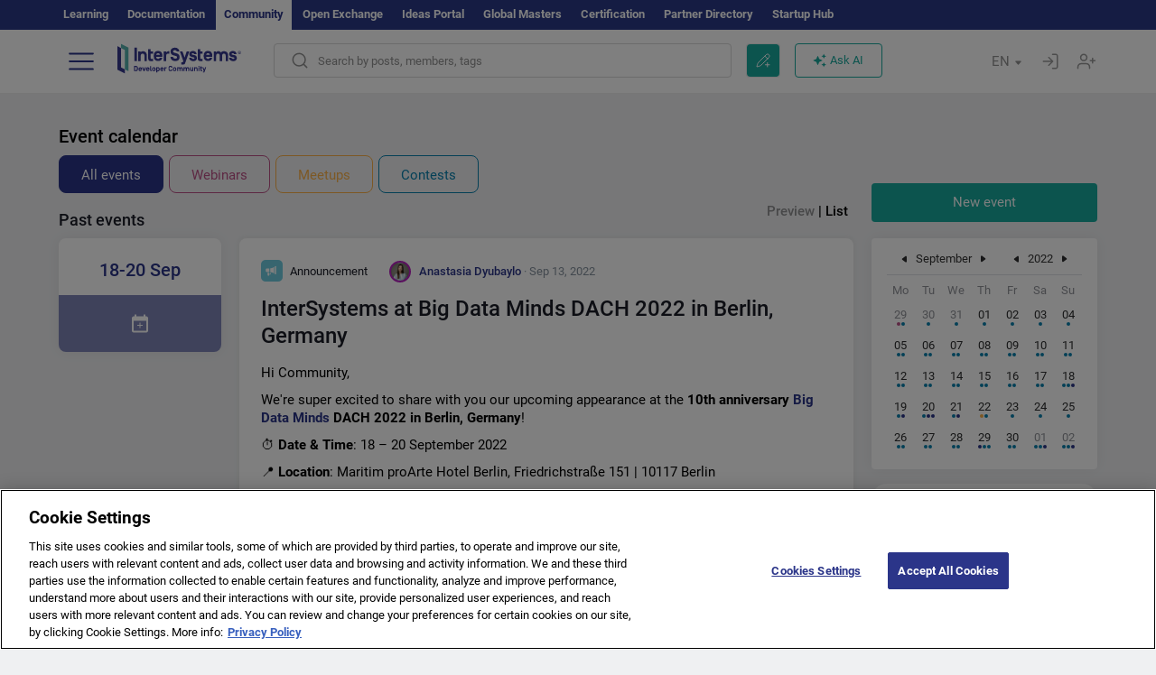

--- FILE ---
content_type: text/html; charset=utf-8
request_url: https://community.intersystems.com/events?date=2022-09-18&filter=&page=0&month=09-2022&list=list
body_size: 12073
content:
<!DOCTYPE html>
<html lang="en" dir="ltr" prefix="content: http://purl.org/rss/1.0/modules/content/ dc: http://purl.org/dc/terms/ foaf: http://xmlns.com/foaf/0.1/ og: http://ogp.me/ns# rdfs: http://www.w3.org/2000/01/rdf-schema# sioc: http://rdfs.org/sioc/ns# sioct: http://rdfs.org/sioc/types# skos: http://www.w3.org/2004/02/skos/core# xsd: http://www.w3.org/2001/XMLSchema#">
<head>
  <link rel="profile" href="http://www.w3.org/1999/xhtml/vocab"/>
  <meta name="viewport" content="width=device-width, initial-scale=1.0">
  <!--[if IE]><![endif]-->
<meta http-equiv="Content-Type" content="text/html; charset=utf-8" />
<script charset="UTF-8" src="//cdn.cookielaw.org/consent/a2fffda9-5a56-4639-9e87-c4936c8fc11e/OtAutoBlock.js" async="async" data-cfasync="false"></script>
<script charset="UTF-8" src="//cdn.cookielaw.org/consent/a2fffda9-5a56-4639-9e87-c4936c8fc11e/otSDKStub.js" async="async" data-cfasync="false" data-language="en" data-domain-script="a2fffda9-5a56-4639-9e87-c4936c8fc11e"></script>
<link rel="icon" href="/favicon/android-chrome-192x192.png" type="image/png" sizes="192x192" />
<link rel="icon" href="/favicon/favicon-16x16.png" type="image/png" sizes="16x16" />
<link rel="mask-icon" href="/favicon/safari-pinned-tab.svg" type="image/png" />
<link rel="manifest" href="/favicon/manifest.json" />
<meta name="msapplication-TileColor" content="#ffffff" />
<meta name="msvalidate.01" content="4E0775EB9197D0609B483E81EEE44D3E" />
<meta name="msapplication-TileImage" content="/favicon/mstile-150x150.png" />
<meta name="theme-color" content="#ffffff" />
<meta name="generator" content="Drupal 7 (http://drupal.org)" />
<link rel="canonical" href="https://community.intersystems.com/events" />
<link rel="shortlink" href="https://community.intersystems.com/events" />
      <title>Events for Developers | InterSystems Developer Community</title>
  <link type="text/css" rel="stylesheet" href="/sites/default/files/advagg_css/css__9cWqptSUNYq5YedfIwh33VxtugFVWjDdEsblT8GhLKI__quUjyhSfbEukHj8a0hYvzm9VTmPALmSZvA0xfM_Oxzo__1motoMhogn4-LmFTOSQe52-ueFiJ-892YwZHVY35O4I.css" media="all" />
<link type="text/css" rel="stylesheet" href="/sites/default/files/advagg_css/css__LzcsEKcWdIvxJSZLOhmhz9opbdG4k63s6K3gTtDTkzg__IcmWHJxoSuZ6JARsj6qYoUrs7wfqASQoMZKI0_lqnJo__1motoMhogn4-LmFTOSQe52-ueFiJ-892YwZHVY35O4I.css" media="all" />
<link type="text/css" rel="stylesheet" href="/sites/default/files/advagg_css/css__MRgHwIW31RZOLKE55SBpt0eoWED02wq2IXA5fbDWn20___EFRur0IfJ8Xbqu1YooK8afK5HjRuAUUpUqyZ5_0v84__1motoMhogn4-LmFTOSQe52-ueFiJ-892YwZHVY35O4I.css" media="all" />
<link type="text/css" rel="stylesheet" href="/sites/default/files/advagg_css/css__pOlrqlDHQFbGxJgP-6pzECaVZAchQklYZvjhFmmv_nk__6jcRUtp8_EsY-OPLTFmjp5k_bpzmdTbmZ5X20Tf7GtE__1motoMhogn4-LmFTOSQe52-ueFiJ-892YwZHVY35O4I.css" media="all" />
<style>
/* <![CDATA[ */
sites/all/themes/intersys/js/highlight/styles/default.css

/* ]]> */
</style>
<link type="text/css" rel="stylesheet" href="/sites/default/files/advagg_css/css__AZoZWg6sF18wRWsuMxYTDyx7IZFaDbmfm8uJh6Oa7V4__oHHlZsFQfhClKhjnxz-u6ZAIKyN8lCnmRjDUORqC8SU__1motoMhogn4-LmFTOSQe52-ueFiJ-892YwZHVY35O4I.css" media="all" />
<link type="text/css" rel="stylesheet" href="/sites/default/files/advagg_css/css__1exPct3QAvO_isQr_6mFp1rnHtSBE4nG8RVarNIjRB8__XFEXAV_pHU-HNyhFAPZ0o6ykeNhu5xgUKxIn45XuM6E__1motoMhogn4-LmFTOSQe52-ueFiJ-892YwZHVY35O4I.css" media="all" />
</head>
<body class="navbar-is-fixed-top html not-front not-logged-in no-sidebars page-events i18n-en">
<script>
function StyleZoom() {
  const baseWidth = 2000;
  const maxZoom = 1.5;
  let zoom = 1 + Math.log(window.innerWidth / baseWidth) / 2; 
  if (zoom > maxZoom) {
    zoom = maxZoom;
  }
  if (zoom < 1) {
    zoom = 1;
  }
  document.body.style.zoom = zoom;
}

StyleZoom();

window.addEventListener("resize", StyleZoom);
</script>
  <div class="region region-page-top">
    <noscript><iframe src="https://www.googletagmanager.com/ns.html?id=GTM-5MKGKHZ" height="0" width="0" style="display:none;visibility:hidden"></iframe></noscript>  </div>
<div class="page-row page-row-expanded">
        <header id="navbar" role="banner" class="navbar navbar-fixed-top navbar-default">
       <div class="header-exterlan-link"><div class="container-fluid" class="header-exterlan-link-height">
<a href="http://learning.intersystems.com/"  rel="nofollow">Learning</a> <a href="http://docs.intersystems.com/" rel="nofollow">Documentation</a> <span style="">Community</span> <a href="https://openexchange.intersystems.com/" rel="nofollow">Open Exchange</a> <a href="https://ideas.intersystems.com/" rel="nofollow">Ideas Portal</a> <a href="https://globalmasters.intersystems.com/" rel="nofollow">Global Masters</a> <a href="https://www.intersystems.com/support-learning/learning-services/certification-program/" rel="nofollow">Certification</a> <a href="https://partner.intersystems.com" rel="nofollow">Partner Directory</a>  <a href="https://startup.intersystems.com/" rel="nofollow">Startup Hub</a> 
</div></div>
       

        <div class="container-fluid intsys_menu">

          

            <div class="navbar-header">
               <section id="block-intsys-search-intsys-search" class="block block-intsys-search clearfix">

      
  <form class="intsys_search_form_auto" action="https://community.intersystems.com/smartsearch" method="get" id="intsys-search-base-form" accept-charset="UTF-8"><div><div class="container-fluid"><div class="row">
<div class="col-grid-15 col-sm-3"> </div>

<div class="col-grid-15 col-sm-6">
<div class="input-group intsys-search-group">
<div class="form-item form-item-search form-type-textfield form-group"><input class="typehead form-control form-text" type="text" id="edit-search" name="search" value="" size="60" maxlength="128" /></div><div class="input-group-btn">
<button type="button" class="block-intsys-search-close-button"></button>
<button type="submit" class="ico-fastsearch"></button>
</div>
</div>
</div>



<div class="col-grid-15 col-sm-3"> </div>

</div></div></div></form>
</section>
<div class="block-intsys-search-button-mobile mobile-block nologin"></div>
<a href="/node/add/post" id="add-posttop-btn" class="btn-newtop-post-mobile mobile-block" title="New Post"></a>
				
<button type="button" class="navbar-toggle" data-toggle="collapse" data-target=".navbar-collapse"></button>

<div id="navmenuclose"></div><div id="navmenubutton"></div>

<a class="logo navbar-brand pull-left" href="https://community.intersystems.com/">
<img src="/sites/all/themes/intersys/images/intersystems-logo.svg"/>
</a>

            </div>



             
          <div class="navbar-collapse collapse">
<div class="menutitlemob"><span>Developer Community</span><button type="button"  class="navbar-toggle-close" data-toggle="collapse" data-target=".navbar-collapse"></button>
<button data-toggle="modal" data-target="#login-chatgpt-modal" class="ask-dc-ai-btn-menu">Ask DC AI</button>	
</div>

	
<nav role="navigation" class="nologin">
  <div class="region region-navigation">
    <section id="block-tb-megamenu-menu-user-menu-english" class="block block-tb-megamenu clearfix">

      
  <div  class="tb-megamenu tb-megamenu-menu-user-menu-english">
  <ul  class="tb-megamenu-nav nav menu navbar-nav level-0 items-8">
  <li  data-id="9996" data-level="1" data-type="menu_item" data-class="" data-xicon="" data-caption="" data-alignsub="" data-group="0" data-hidewcol="0" data-hidesub="0" class="tb-megamenu-item level-1 mega dropdown">
          <a href="#"  class="dropdown-toggle" highlightingmenu=""">
        
    Posts          <span class="caret"></span>
          </a>
  <div  data-class="" data-width="" class="tb-megamenu-submenu dropdown-menu mega-dropdown-menu nav-child">
  <div class="mega-dropdown-inner">
    <div  class="tb-megamenu-row row">
  <div  data-class="" data-width="12" data-hidewcol="0" id="tb-megamenu-column-1" class="tb-megamenu-column col-sm-12  mega-col-nav">
  <div class="tb-megamenu-column-inner mega-inner clearfix">
        <ul  class="tb-megamenu-subnav mega-nav level-1 items-6">
  <li  data-id="10131" data-level="2" data-type="menu_item" data-class="" data-xicon="" data-caption="" data-alignsub="" data-group="0" data-hidewcol="0" data-hidesub="0" class="tb-megamenu-item level-2 mega">
          <a href="https://community.intersystems.com/tags/intersystems-official" >
        
    InterSystems Official          </a>
  </li>

<li  data-id="10011" data-level="2" data-type="menu_item" data-class="" data-xicon="" data-caption="" data-alignsub="" data-group="0" data-hidewcol="0" data-hidesub="0" class="tb-megamenu-item level-2 mega">
          <a href="https://community.intersystems.com/?filter=articles" >
        
    Articles          </a>
  </li>

<li  data-id="10021" data-level="2" data-type="menu_item" data-class="" data-xicon="" data-caption="" data-alignsub="" data-group="0" data-hidewcol="0" data-hidesub="0" class="tb-megamenu-item level-2 mega">
          <a href="https://community.intersystems.com/?filter=questions" >
        
    Questions          </a>
  </li>

<li  data-id="10016" data-level="2" data-type="menu_item" data-class="" data-xicon="" data-caption="" data-alignsub="" data-group="0" data-hidewcol="0" data-hidesub="0" class="tb-megamenu-item level-2 mega">
          <a href="https://community.intersystems.com/?filter=announcements" >
        
    Announcements          </a>
  </li>

<li  data-id="10146" data-level="2" data-type="menu_item" data-class="" data-xicon="" data-caption="" data-alignsub="" data-group="0" data-hidewcol="0" data-hidesub="0" class="tb-megamenu-item level-2 mega">
          <a href="https://community.intersystems.com/?filter=discussion" >
        
    Discussions          </a>
  </li>

<li  data-id="10176" data-level="2" data-type="menu_item" data-class="" data-xicon="" data-caption="" data-alignsub="" data-group="0" data-hidewcol="0" data-hidesub="0" class="tb-megamenu-item level-2 mega">
          <a href="https://community.intersystems.com/tagsclouds" >
        
    Tags          </a>
  </li>
</ul>
  </div>
</div>
</div>
  </div>
</div>
</li>

<li  data-id="12166" data-level="1" data-type="menu_item" data-class="contest_art_menu" data-xicon="" data-caption="" data-alignsub="" data-group="0" data-hidewcol="0" data-hidesub="0" class="tb-megamenu-item level-1 mega contest_art_menu dropdown active active-trail">
          <a href="#"  class="dropdown-toggle" highlightingmenu="highlightingmenu1"">
        
    Events          <span class="caret"></span>
          </a>
  <div  data-class="" data-width="" class="tb-megamenu-submenu dropdown-menu mega-dropdown-menu nav-child">
  <div class="mega-dropdown-inner">
    <div  class="tb-megamenu-row row">
  <div  data-class="" data-width="12" data-hidewcol="0" id="tb-megamenu-column-2" class="tb-megamenu-column col-sm-12  mega-col-nav">
  <div class="tb-megamenu-column-inner mega-inner clearfix">
        <ul  class="tb-megamenu-subnav mega-nav level-1 items-4">
  <li  data-id="14361" data-level="2" data-type="menu_item" data-class="contest_art_submenu" data-xicon="" data-caption="" data-alignsub="" data-group="0" data-hidewcol="0" data-hidesub="0" class="tb-megamenu-item level-2 mega contest_art_submenu">
          <a href="https://community.intersystems.com/contests/current"  class="highlightingmenu1">
        
    Tech Article Contest          </a>
  </li>

<li  data-id="14391" data-level="2" data-type="menu_item" data-class="contest_submenu1" data-xicon="" data-caption="" data-alignsub="" data-group="0" data-hidewcol="0" data-hidesub="0" class="tb-megamenu-item level-2 mega contest_submenu1">
          <a href="https://openexchange.intersystems.com/contest/current"  class="highlightingmenu1">
        
    Programming Contest          </a>
  </li>

<li  data-id="11891" data-level="2" data-type="menu_item" data-class="" data-xicon="" data-caption="" data-alignsub="" data-group="0" data-hidewcol="0" data-hidesub="0" class="tb-megamenu-item level-2 mega">
          <a href="https://community.intersystems.com/post/4th-intersystems-ideas-contest"  class="highlightingmenu1">
        
    InterSystems Ideas Contest          </a>
  </li>

<li  data-id="10161" data-level="2" data-type="menu_item" data-class="" data-xicon="" data-caption="" data-alignsub="" data-group="0" data-hidewcol="0" data-hidesub="0" class="tb-megamenu-item level-2 mega active active-trail">
          <a href="https://community.intersystems.com/events" >
        
    Event Calendar          </a>
  </li>
</ul>
  </div>
</div>
</div>
  </div>
</div>
</li>

<li  data-id="10041" data-level="1" data-type="menu_item" data-class="" data-xicon="" data-caption="" data-alignsub="" data-group="0" data-hidewcol="0" data-hidesub="0" class="tb-megamenu-item level-1 mega dropdown">
          <a href="#"  class="dropdown-toggle" highlightingmenu=""">
        
    Products          <span class="caret"></span>
          </a>
  <div  data-class="" data-width="" class="tb-megamenu-submenu dropdown-menu mega-dropdown-menu nav-child">
  <div class="mega-dropdown-inner">
    <div  class="tb-megamenu-row row">
  <div  data-class="" data-width="12" data-hidewcol="0" id="tb-megamenu-column-3" class="tb-megamenu-column col-sm-12  mega-col-nav">
  <div class="tb-megamenu-column-inner mega-inner clearfix">
        <ul  class="tb-megamenu-subnav mega-nav level-1 items-8">
  <li  data-id="10051" data-level="2" data-type="menu_item" data-class="" data-xicon="" data-caption="" data-alignsub="" data-group="0" data-hidewcol="0" data-hidesub="0" class="tb-megamenu-item level-2 mega">
          <a href="https://community.intersystems.com/tags/intersystems-iris" >
        
    InterSystems IRIS          </a>
  </li>

<li  data-id="10061" data-level="2" data-type="menu_item" data-class="" data-xicon="" data-caption="" data-alignsub="" data-group="0" data-hidewcol="0" data-hidesub="0" class="tb-megamenu-item level-2 mega">
          <a href="https://community.intersystems.com/tags/intersystems-iris-health" >
        
    InterSystems IRIS for Health          </a>
  </li>

<li  data-id="10081" data-level="2" data-type="menu_item" data-class="" data-xicon="" data-caption="" data-alignsub="" data-group="0" data-hidewcol="0" data-hidesub="0" class="tb-megamenu-item level-2 mega">
          <a href="https://community.intersystems.com/tags/healthshare" >
        
    HealthShare          </a>
  </li>

<li  data-id="10136" data-level="2" data-type="menu_item" data-class="" data-xicon="" data-caption="" data-alignsub="" data-group="0" data-hidewcol="0" data-hidesub="0" class="tb-megamenu-item level-2 mega">
          <a href="https://community.intersystems.com/tags/trakcare" >
        
    TrakCare          </a>
  </li>

<li  data-id="10071" data-level="2" data-type="menu_item" data-class="" data-xicon="" data-caption="" data-alignsub="" data-group="0" data-hidewcol="0" data-hidesub="0" class="tb-megamenu-item level-2 mega">
          <a href="https://community.intersystems.com/tags/cach%C3%A9" >
        
    Caché          </a>
  </li>

<li  data-id="10076" data-level="2" data-type="menu_item" data-class="" data-xicon="" data-caption="" data-alignsub="" data-group="0" data-hidewcol="0" data-hidesub="0" class="tb-megamenu-item level-2 mega">
          <a href="https://community.intersystems.com/tags/ensemble" >
        
    Ensemble          </a>
  </li>

<li  data-id="10056" data-level="2" data-type="menu_item" data-class="" data-xicon="" data-caption="" data-alignsub="" data-group="0" data-hidewcol="0" data-hidesub="0" class="tb-megamenu-item level-2 mega">
          <a href="https://community.intersystems.com/tags/intersystems-iris-bi-deepsee" >
        
    InterSystems Analytics (DeepSee)          </a>
  </li>

<li  data-id="10066" data-level="2" data-type="menu_item" data-class="" data-xicon="" data-caption="" data-alignsub="" data-group="0" data-hidewcol="0" data-hidesub="0" class="tb-megamenu-item level-2 mega">
          <a href="https://community.intersystems.com/tags/intersystems-natural-language-processing-nlp-iknow" >
        
    InterSystems Text Analytics (iKnow)          </a>
  </li>
</ul>
  </div>
</div>
</div>
  </div>
</div>
</li>

<li  data-id="10171" data-level="1" data-type="menu_item" data-class="" data-xicon="" data-caption="" data-alignsub="" data-group="0" data-hidewcol="0" data-hidesub="0" class="tb-megamenu-item level-1 mega dropdown">
          <a href="#"  class="dropdown-toggle" highlightingmenu=""">
        
    Jobs          <span class="caret"></span>
          </a>
  <div  data-class="" data-width="" class="tb-megamenu-submenu dropdown-menu mega-dropdown-menu nav-child">
  <div class="mega-dropdown-inner">
    <div  class="tb-megamenu-row row">
  <div  data-class="" data-width="12" data-hidewcol="0" id="tb-megamenu-column-4" class="tb-megamenu-column col-sm-12  mega-col-nav">
  <div class="tb-megamenu-column-inner mega-inner clearfix">
        <ul  class="tb-megamenu-subnav mega-nav level-1 items-2">
  <li  data-id="11476" data-level="2" data-type="menu_item" data-class="" data-xicon="" data-caption="" data-alignsub="" data-group="0" data-hidewcol="0" data-hidesub="0" class="tb-megamenu-item level-2 mega">
          <a href="https://community.intersystems.com/tags/job-opportunity" >
        
    Job Opportunity          </a>
  </li>

<li  data-id="10381" data-level="2" data-type="menu_item" data-class="" data-xicon="" data-caption="" data-alignsub="" data-group="0" data-hidewcol="0" data-hidesub="0" class="tb-megamenu-item level-2 mega">
          <a href="https://community.intersystems.com/tags/job-wanted" >
        
    Job Wanted          </a>
  </li>
</ul>
  </div>
</div>
</div>
  </div>
</div>
</li>

<li  data-id="10181" data-level="1" data-type="menu_item" data-class="" data-xicon="" data-caption="" data-alignsub="" data-group="0" data-hidewcol="0" data-hidesub="0" class="tb-megamenu-item level-1 mega">
          <a href="https://community.intersystems.com/members" >
        
    Members          </a>
  </li>

<li  data-id="10186" data-level="1" data-type="menu_item" data-class="" data-xicon="" data-caption="" data-alignsub="" data-group="0" data-hidewcol="0" data-hidesub="0" class="tb-megamenu-item level-1 mega dropdown">
          <a href="#"  class="dropdown-toggle" highlightingmenu="highlightingmenu1"">
        
    About          <span class="caret"></span>
          </a>
  <div  data-class="" data-width="" class="tb-megamenu-submenu dropdown-menu mega-dropdown-menu nav-child">
  <div class="mega-dropdown-inner">
    <div  class="tb-megamenu-row row">
  <div  data-class="" data-width="12" data-hidewcol="0" id="tb-megamenu-column-5" class="tb-megamenu-column col-sm-12  mega-col-nav">
  <div class="tb-megamenu-column-inner mega-inner clearfix">
        <ul  class="tb-megamenu-subnav mega-nav level-1 items-7">
  <li  data-id="10191" data-level="2" data-type="menu_item" data-class="" data-xicon="" data-caption="" data-alignsub="" data-group="0" data-hidewcol="0" data-hidesub="0" class="tb-megamenu-item level-2 mega">
          <a href="https://community.intersystems.com/about"  class="highlightingmenu1">
        
    About Us          </a>
  </li>

<li  data-id="10196" data-level="2" data-type="menu_item" data-class="" data-xicon="" data-caption="" data-alignsub="" data-group="0" data-hidewcol="0" data-hidesub="0" class="tb-megamenu-item level-2 mega">
          <a href="https://community.intersystems.com/tags/developer-community-faq" >
        
    FAQ          </a>
  </li>

<li  data-id="10201" data-level="2" data-type="menu_item" data-class="" data-xicon="" data-caption="" data-alignsub="" data-group="0" data-hidewcol="0" data-hidesub="0" class="tb-megamenu-item level-2 mega">
          <a href="https://community.intersystems.com/tags/dc-feedback" >
        
    Feedback          </a>
  </li>

<li  data-id="10241" data-level="2" data-type="menu_item" data-class="" data-xicon="" data-caption="" data-alignsub="" data-group="0" data-hidewcol="0" data-hidesub="0" class="tb-megamenu-item level-2 mega">
          <a href="https://github.com/intersystems-community/developer-community/issues"  target="_blank">
        
    Report an Issue          </a>
  </li>

<li  data-id="14781" data-level="2" data-type="menu_item" data-class="" data-xicon="" data-caption="" data-alignsub="" data-group="0" data-hidewcol="0" data-hidesub="0" class="tb-megamenu-item level-2 mega">
          <a href="https://ideas.intersystems.com/ideas" >
        
    Share an Idea          </a>
  </li>

<li  data-id="10111" data-level="2" data-type="menu_item" data-class="" data-xicon="" data-caption="" data-alignsub="" data-group="0" data-hidewcol="0" data-hidesub="0" class="tb-megamenu-item level-2 mega">
          <a href="https://community.intersystems.com/post/intersystems-developer-community-code-conduct" >
        
    Code of Conduct          </a>
  </li>

<li  data-id="10206" data-level="2" data-type="menu_item" data-class="" data-xicon="" data-caption="" data-alignsub="" data-group="0" data-hidewcol="0" data-hidesub="0" class="tb-megamenu-item level-2 mega">
          <a href="https://www.intersystems.com/who-we-are/contact-us/" >
        
    Contact Us          </a>
  </li>
</ul>
  </div>
</div>
</div>
  </div>
</div>
</li>
</ul>
</div>

</section>
  </div>
<a href="https://login.intersystems.com/oauth2/authorize?redirect_uri=https%3A//community.intersystems.com/loginoauth&amp;response_type=code&amp;scope=openid%20profile%20email%20sso_person%20mapped_org&amp;state=https%3A//community.intersystems.com/events&amp;nonce=%7Bnonce%7D&amp;client_id=UQooTI8dIdL11fyD7oDl5BFHBSwwc3JVQzXiyGTLETY&amp;ssoPrompt=create" class="block-personal-form btn-create-intsys nomobile" title="Create an Account"></a><a href="https://login.intersystems.com/oauth2/authorize?redirect_uri=https%3A//community.intersystems.com/loginoauth&amp;response_type=code&amp;scope=openid%20profile%20email%20sso_person%20mapped_org&amp;state=https%3A//community.intersystems.com/events&amp;nonce=%7Bnonce%7D&amp;client_id=UQooTI8dIdL11fyD7oDl5BFHBSwwc3JVQzXiyGTLETY" class="block-personal-form btn-login-intsys nomobile" title="Login"></a><section id="block-locale-language" class="block block-locale clearfix">

        <h2 class="block-title">EN <span class="caret"></span></h2>
    
  <ul class="language-switcher-locale-url"><li class="es first"><a href="https://es.community.intersystems.com/" class="language-link" xml:lang="es" > </a></li>
<li class="pt"><a href="https://pt.community.intersystems.com/" class="language-link" xml:lang="pt" > </a></li>
<li class="ja"><a href="https://jp.community.intersystems.com/" class="language-link" xml:lang="ja" > </a></li>
<li class="zh-hant"><a href="https://cn.community.intersystems.com/" class="language-link" xml:lang="zh-hant" > </a></li>
<li class="fr"><a href="https://fr.community.intersystems.com/" class="language-link" xml:lang="fr" > </a></li>
<li class="en last active"><a href="https://community.intersystems.com/" class="language-link active" xml:lang="en" > </a></li>
</ul>
</section>
<span class="block-intsys-search-area" aria-hidden="true">
<div class="block-intsys-search-button">Search by posts, members, tags</div>
<button class="btn-newtop-post" data-toggle="modal" data-target="#login-post-modal" title="New post"></button><button data-toggle="modal" data-target="#login-chatgpt-modal" class="ask-dc-ai-btn">Ask AI</button>
</span>

   <div class="intsys-navbar-link-show">
<ul class="tb-megamenu-nav nav menu navbar-nav level-0 items-100000 add-link-processed" style="text-align: left;">
<li data-id="720" data-level="1" data-type="menu_item" data-class="" data-xicon="is-icon icon-book" data-caption="" data-alignsub="" data-group="0" data-hidewcol="0" data-hidesub="0" class="tb-megamenu-item level-1 mega dropdown">
<a href="https://login.intersystems.com/oauth2/authorize?redirect_uri=https%3A//community.intersystems.com/loginoauth&amp;response_type=code&amp;scope=openid%20profile%20email%20sso_person%20mapped_org&amp;state=https%3A//community.intersystems.com/events&amp;nonce=%7Bnonce%7D&amp;client_id=UQooTI8dIdL11fyD7oDl5BFHBSwwc3JVQzXiyGTLETY&amp;ssoPrompt=create" class="block-personal-form btn-create-intsys nomobile" title="Create an Account"></a></li><li data-id="720" data-level="1" data-type="menu_item" data-class="" data-xicon="is-icon icon-book" data-caption="" data-alignsub="" data-group="0" data-hidewcol="0" data-hidesub="0" class="tb-megamenu-item level-1 mega dropdown">
<a href="https://login.intersystems.com/oauth2/authorize?redirect_uri=https%3A//community.intersystems.com/loginoauth&amp;response_type=code&amp;scope=openid%20profile%20email%20sso_person%20mapped_org&amp;state=https%3A//community.intersystems.com/events&amp;nonce=%7Bnonce%7D&amp;client_id=UQooTI8dIdL11fyD7oDl5BFHBSwwc3JVQzXiyGTLETY" class="block-personal-form btn-login-intsys nomobile" title="Login"></a></li>
 </ul>
</div>


    <div class="mobile-block language-switcher-url">
<div class="language-switcher-block" onClick="jQuery('.language-switcher-list').toggle();">Language <div class="language-switcher-nowlang">EN<span>|</span><div class="language-switcher-mobico"></div></div></div>
<div class="language-switcher-list">
        <a href="https://es.community.intersystems.com/" class="">ES</a><a href="https://pt.community.intersystems.com/" class="">PT</a><a href="https://jp.community.intersystems.com/" class="">JP</a><a href="https://cn.community.intersystems.com/" class="">CN</a><a href="https://fr.community.intersystems.com/" class="">FR</a><a href="https://community.intersystems.com/" class="active">EN</a>        </div>
    </div>

</nav>

</div>
          
        </div>

    </header>
    <div id="drupalmessages"></div>    <div class="main-container container-fluid">

        <header role="banner" id="page-header">
                  </header>
  

      
        <div class="row">

          
            <section class="col-grid-15 col-sm-12" >
             <div class="subsection">
       <div class="row top-content">


                                              <div class="container-fluid">
                                </div>
              
            <div class="container-fluid">
                                                <h1 id="page-title" class="page-header">
                    
                                        Events for Developers                  </h1>
                              

            </div>
        </div>




                                                          <div class="region region-content">
    <section id="block-system-main" class="block block-system clearfix">

      
  <div class="events"><div class="row"><div class="col-grid-15 col-sm-12"><h1>Event calendar</h1></div></div>
	<div class="row"><div class="col-grid-15 col-sm-12"><div class="intsys-event-filter"><a href="https://community.intersystems.com/events?filter=&amp;date=2022-09-18&amp;month=09-2022&amp;list=list" class="intsys-event-btn intsys-event-all filter active">All events</a><a href="https://community.intersystems.com/events?filter=webinars&amp;date=2022-09-18&amp;month=09-2022&amp;list=list" class="intsys-event-btn intsys-event-webinars active">Webinars</a><a href="https://community.intersystems.com/events?filter=meetups&amp;date=2022-09-18&amp;month=09-2022&amp;list=list" class="intsys-event-btn intsys-event-meetups active">Meetups</a><a href="https://community.intersystems.com/events?filter=contests&amp;date=2022-09-18&amp;month=09-2022&amp;list=list" class="intsys-event-btn intsys-event-contests active">Contests</a></div></div></div>
	<div class="row"><div class="col-grid-15 col-sm-9 intsys-event"><div class="intsys-event-filterlist"><a href="https://community.intersystems.com/events?filter=&amp;page=0&amp;date=2022-09-18&amp;month=09-2022&amp;list=preview" class=" active">Preview</a> | <a href="https://community.intersystems.com/events?filter=&amp;page=0&amp;date=2022-09-18&amp;month=09-2022&amp;list=list" class=" filter active">List</a></div><div class="intsys-event-title">Past events</div><div class="intsys-event-teasers"><div class="row ">

<div class="col-sm-3 col-xs-12 desktop intsys-event-dates-block">
<div class="intsys-event-dates"><span class="day-calendar-event">18-20</span> Sep<div class="intsyscalendar-title unactive"></div></div>
</div>
<div class="col-sm-9 col-xs-12">
<div class="views-row views-row-odd margin-bottom-20">
<article id="post-525846" class="node node-post node-eventcalendarline clearfix"  about="https://community.intersystems.com/post/intersystems-big-data-minds-dach-2022-berlin-germany" typeof="sioc:Item foaf:Document">
<div class="row"><div class="col-sm-12 col-xs-12"><div><div>
<span class="top-teaser"><span class="teaser-node-icon announcement-node-icon"></span> <span class="name-teaser">Announcement</span><span class="user-teaser">
  <div class="user-picture">
    <span class="img_teaser team " style="background-image:url(https://community.intersystems.com/sites/default/files/styles/thumbnail/public/pictures/picture-208361-1698418217.jpg?itok=3ed9Iipf);"></span>  </div>
<span property="dc:date dc:created" content="2022-09-13T02:43:38-04:00" datatype="xsd:dateTime" rel="sioc:has_creator"> <span itemprop="author" itemscope itemtype="http://schema.org/Person"><a itemprop="url" href="https://community.intersystems.com/user/anastasia-dyubaylo" title="" class="username" xml:lang="" about="https://community.intersystems.com/user/anastasia-dyubaylo" typeof="sioc:UserAccount" property="foaf:name" datatype=""><span itemprop="name">Anastasia Dyubaylo</span></a></span> <small itemprop="dateCreated" datetime="2022-09-13T02:43:38-04:00"> &#183; Sep 13, 2022</small></span> 
 
</span></span>
</div>
<a class="title-teaser" href="https://community.intersystems.com/post/intersystems-big-data-minds-dach-2022-berlin-germany">InterSystems at Big Data Minds DACH 2022 in Berlin, Germany</a>
</div>
<div class="teaser-text">
<div class="field field-name-field-body field-type-text-long field-label-hidden"><div class="field-items"><div class="field-item even"><!DOCTYPE html PUBLIC "-//W3C//DTD HTML 4.0 Transitional//EN" "http://www.w3.org/TR/REC-html40/loose.dtd">
<html><body><p>Hi Community,</p>
<p>We're super excited to share with you our upcoming appearance at the<strong> 10th anniversary <a href="https://www.big-data-minds.com/" target="_blank">Big Data Minds</a> DACH 2022 in Berlin, Germany</strong>!</p>
<p>&#9201; <strong>Date &amp; Time</strong>: 18 &ndash; 20 September 2022</p>
<p>&#128205; <strong>Location</strong>: Maritim proArte Hotel Berlin, Friedrichstra&szlig;e 151 | 10117 Berlin</p>
<p><a href="https://www.big-data-minds.com" target="_blank"><img horiginal="675" src="/sites/default/files/inline/images/images/big_data_mind_2022.png" style=";max-width:100%;height:auto;; width: 650px;" woriginal="1200"></a></p>
<p style="text-align:start"><div>
<span class="teaser-tags"><a href="https://community.intersystems.com/tags/events" typeof="skos:Concept" property="rdfs:label skos:prefLabel" datatype="" class="teaser-tag">#Events</a> <a href="https://community.intersystems.com/tags/other" typeof="skos:Concept" property="rdfs:label skos:prefLabel" datatype="" class="teaser-tag">#Other</a></span></div>       
</div>
<div class="row">
<div class="teaser-buttons col-sm-12 col-xs-12">
</div></div>



<div class="col-sm-12 col-xs-12 post-actions">

<span  class="vote-block"><a data-toggle = "modal" data-target="#login-rating-modal" href="javascript:void(0)" ><span class="vote"><span title="Like" class="vote_up"></span></span><span class="vote-sum " itemprop="upvoteCount">0</span></a></span><span class="comments_count_teaser">            
<a href="https://community.intersystems.com/post/intersystems-big-data-minds-dach-2022-berlin-germany#commentscreate" class="teaser-link-normal"><span class="teaser-small-icon comments-icon"></span><span class="comments_count">0</span>
</a> 
</span>    
<div class="post-statistics">

<span class="views_count_teaser" title="Views"><span class="teaser-small-icon eye-icon"></span> 240</span> 


	
       
      
   </div>       
  </div>        
 </div>
</div>
</article>
</div>
</div></div><div class="row ">

<div class="col-sm-3 col-xs-12 desktop intsys-event-dates-block">
<div class="intsys-event-dates"><span class="day-calendar-event">05</span> Sep<span class="day-calendar-event"> - 24</span> Oct<div class="intsyscalendar-title unactive"></div></div>
</div>
<div class="col-sm-9 col-xs-12">
<div class="views-row views-row-odd margin-bottom-20">
<article id="post-525411" class="node node-post node-eventcalendarline clearfix"  about="https://community.intersystems.com/post/1st-tech-article-contest-chinese-developer-community" typeof="sioc:Item foaf:Document">
<div class="row"><div class="col-sm-12 col-xs-12"><div><div>
<span class="top-teaser"><span class="teaser-node-icon announcement-node-icon"></span> <span class="name-teaser">Announcement</span><span class="user-teaser">
  <div class="user-picture">
    <span class="img_teaser team " style="background-image:url(https://community.intersystems.com/sites/default/files/styles/thumbnail/public/pictures/picture-default.jpg?itok=pzJu1a6l);"></span>  </div>
<span property="dc:date dc:created" content="2022-09-05T04:47:35-04:00" datatype="xsd:dateTime" rel="sioc:has_creator"> <span itemprop="author" itemscope itemtype="http://schema.org/Person"><a itemprop="url" href="https://community.intersystems.com/user/claire-zheng" title="" class="username" xml:lang="" about="https://community.intersystems.com/user/claire-zheng" typeof="sioc:UserAccount" property="foaf:name" datatype=""><span itemprop="name">Claire Zheng</span></a></span> <small itemprop="dateCreated" datetime="2022-09-05T04:47:35-04:00"> &#183; Sep 5, 2022</small></span> 
 
</span></span>
</div>
<a class="title-teaser" href="https://community.intersystems.com/post/1st-tech-article-contest-chinese-developer-community">1st Tech Article Contest on Chinese Developer Community </a>
</div>
<div class="teaser-text">
<div class="field field-name-field-body field-type-text-long field-label-hidden"><div class="field-items"><div class="field-item even"><!DOCTYPE html PUBLIC "-//W3C//DTD HTML 4.0 Transitional//EN" "http://www.w3.org/TR/REC-html40/loose.dtd">
<html><body><p>Hi Developers!</p>
<p>With the clear and crisp autumn climate, we are pleased to announce the launch of the<br><strong>&#127942;</strong><span> </span><strong><a href="http://cn.community.intersystems.com/contests/1" target="_blank">1st Tech Article Contest on Chinese Developer Community</a>&#127942;.</strong></p>
<p><strong>From September 5 to October 24, 2022</strong> (Beijing Time), we welcome you to contribute articles related to InterSystems technology.</p>
<p><strong>&#127873; Prizes for Everyone: </strong>A special prize pack for each author who takes part in the contest.</p>
<p><strong>&#127942; Main Prizes:</strong> Apple iPad; Beats Fit Pro; HUAWEI WATCH; Logitech ERGO keyboard; WD SSD; KEEP Smart Bracelet</p>
<p><a href="http://cn.community.intersystems.com/contests/1" target="_blank"><img horiginal="404" src="/sites/default/files/inline/images/images/image(4559).png" style=";max-width:100%;height:auto;; width: 900px;" woriginal="960"></a></p>
<h2><div>
<span class="teaser-tags"><a href="https://community.intersystems.com/tags/contest" typeof="skos:Concept" property="rdfs:label skos:prefLabel" datatype="" class="teaser-tag">#Contest</a> <a href="https://community.intersystems.com/tags/events" typeof="skos:Concept" property="rdfs:label skos:prefLabel" datatype="" class="teaser-tag">#Events</a> <a href="https://community.intersystems.com/tags/developer-community-official" typeof="skos:Concept" property="rdfs:label skos:prefLabel" datatype="" class="teaser-tag">#Developer Community Official</a> <a href="https://community.intersystems.com/tags/iris-contest" typeof="skos:Concept" property="rdfs:label skos:prefLabel" datatype="" class="teaser-tag">#IRIS contest</a></span></div>       
</div>
<div class="row">
<div class="teaser-buttons col-sm-12 col-xs-12">
</div></div>



<div class="col-sm-12 col-xs-12 post-actions">

<span  class="vote-block"><a data-toggle = "modal" data-target="#login-rating-modal" href="javascript:void(0)" ><span class="vote"><span title="Like" class="vote_up"></span></span><span class="vote-sum " itemprop="upvoteCount">5</span></a></span><span class="comments_count_teaser">            
<a href="https://community.intersystems.com/post/1st-tech-article-contest-chinese-developer-community#commentscreate" class="teaser-link-normal"><span class="teaser-small-icon comments-icon"></span><span class="comments_count">0</span>
</a> 
</span>    
<div class="post-statistics">

<span class="views_count_teaser" title="Views"><span class="teaser-small-icon eye-icon"></span> 799</span> 


	
       
      
   </div>       
  </div>        
 </div>
</div>
</article>
</div>
</div></div><div class="row ">

<div class="col-sm-3 col-xs-12 desktop intsys-event-dates-block">
<div class="intsys-event-dates"><span class="day-calendar-event">29</span> Aug<span class="day-calendar-event"> - 18</span> Sep<div class="intsyscalendar-title unactive"></div></div>
</div>
<div class="col-sm-9 col-xs-12">
<div class="views-row views-row-odd margin-bottom-20">
<article id="post-522916" class="node node-post node-eventcalendarline clearfix"  about="https://community.intersystems.com/post/intersystems-interoperability-contest-building-sustainable-solutions" typeof="sioc:Item foaf:Document">
<div class="row"><div class="col-sm-12 col-xs-12"><div><div>
<span class="top-teaser"><span class="teaser-node-icon announcement-node-icon"></span> <span class="name-teaser">Announcement</span><span class="user-teaser">
  <div class="user-picture">
    <span class="img_teaser team " style="background-image:url(https://community.intersystems.com/sites/default/files/styles/thumbnail/public/pictures/picture-208361-1698418217.jpg?itok=3ed9Iipf);"></span>  </div>
<span property="dc:date dc:created" content="2022-08-16T03:32:30-04:00" datatype="xsd:dateTime" rel="sioc:has_creator"> <span itemprop="author" itemscope itemtype="http://schema.org/Person"><a itemprop="url" href="https://community.intersystems.com/user/anastasia-dyubaylo" title="" class="username" xml:lang="" about="https://community.intersystems.com/user/anastasia-dyubaylo" typeof="sioc:UserAccount" property="foaf:name" datatype=""><span itemprop="name">Anastasia Dyubaylo</span></a></span> <small itemprop="dateCreated" datetime="2022-08-16T03:32:30-04:00"> &#183; Aug 16, 2022</small></span> 
 
</span></span>
</div>
<a class="title-teaser" href="https://community.intersystems.com/post/intersystems-interoperability-contest-building-sustainable-solutions">InterSystems Interoperability Contest: Building Sustainable Solutions</a>
</div>
<div class="teaser-text">
<div class="field field-name-field-body field-type-text-long field-label-hidden"><div class="field-items"><div class="field-item even"><!DOCTYPE html PUBLIC "-//W3C//DTD HTML 4.0 Transitional//EN" "http://www.w3.org/TR/REC-html40/loose.dtd">
<html><body><p>Hello Developers!</p>
<p>Want to show off your interoperability skills? Take part in our next exciting contest:</p>
<p>&#127942; <a href="https://openexchange.intersystems.com/contest/25" target="_blank"><strong>InterSystems Interoperability Contest: Building Sustainable Solutions</strong></a><strong> </strong>&#127942;</p>
<p>Duration: <strong><span style="caret-color: rgb(231, 76, 60);">August 29 - September 18</span></strong></p>
<p>More prizes: <strong>$13,500 &ndash; prize distribution has changed!</strong></p>
<p>&gt;&gt; <a href="https://openexchange.intersystems.com/contest/25" target="_blank"><span style="color:#2980b9;"><strong>Submit your application here</strong></span></a> &lt;&lt;</p>
<p><a href="https://openexchange.intersystems.com/contest/25" target="_blank"><img alt="" src="/sites/default/files/inline/images/intersystems_interoperability_contest_1.jpg" style=";max-width:100%;height:auto;; width: 900px;"></a></p>
<p><div>
<span class="teaser-tags"><a href="https://community.intersystems.com/tags/contest" typeof="skos:Concept" property="rdfs:label skos:prefLabel" datatype="" class="teaser-tag">#Contest</a> <a href="https://community.intersystems.com/tags/events" typeof="skos:Concept" property="rdfs:label skos:prefLabel" datatype="" class="teaser-tag">#Events</a> <a href="https://community.intersystems.com/tags/interoperability" typeof="skos:Concept" property="rdfs:label skos:prefLabel" datatype="" class="teaser-tag">#Interoperability</a> <a href="https://community.intersystems.com/tags/intersystems-iris" typeof="skos:Concept" property="rdfs:label skos:prefLabel" datatype="" class="teaser-tag">#InterSystems IRIS</a> <a href="https://community.intersystems.com/tags/iris-contest" typeof="skos:Concept" property="rdfs:label skos:prefLabel" datatype="" class="teaser-tag">#IRIS contest</a></span></div>       
</div>
<div class="row">
<div class="teaser-buttons col-sm-12 col-xs-12">
</div></div>



<div class="col-sm-12 col-xs-12 post-actions">

<span  class="vote-block"><a data-toggle = "modal" data-target="#login-rating-modal" href="javascript:void(0)" ><span class="vote"><span title="Like" class="vote_up"></span></span><span class="vote-sum " itemprop="upvoteCount">4</span></a></span><span class="comments_count_teaser">            
<a href="https://community.intersystems.com/post/intersystems-interoperability-contest-building-sustainable-solutions#comments0" class="teaser-link-normal"><span class="teaser-small-icon comments-icon"></span><span class="comments_count">13</span>
</a> 
</span>    
<div class="post-statistics">

<span class="views_count_teaser" title="Views"><span class="teaser-small-icon eye-icon"></span> 1.5K</span> 


	
       
      
   </div>       
  </div>        
 </div>
</div>
</article>
</div>
</div></div></div></div><div class="col-grid-15 col-sm-3 desktop event-right"><div class="margin-bottom-md add-post-button"><a href="https://community.intersystems.com/node/add/post?edit%5Bfield_tag%5D%5Bund%5D=1081&amp;edit%5Bfield_tags%5D%5Bund%5D=1081" class="full-width btn btn-successes btn-new-post">New event</a></div><div id="intsys-event-calendar" class="intsys-event-calendar"><div id="calendar">
<div class="navigation">
    <a class="prev use-ajax" href="/events/getcalendar?month=8-2022&date=2022-09-18&filter=&page=0&list=list"></a>
    <span class="namedate" >September</span>
    <a class="next use-ajax" href="/events/getcalendar?month=10-2022&date=2022-09-18&filter=&page=0&list=list" </a>
    <a class="prev marginprev use-ajax" href="events/getcalendar?month=9-2021&date=2022-09-18&filter=&page=0&list=list" ></a>
    <span class="namedate" >2022</span>
    <a class="next use-ajax" href="/events/getcalendar?month=9-2023&date=2022-09-18&filter=&page=0&list=list" ></a>
</div>
<table>
    <tr>
        <td class="weekday">Mo</th>
        <td class="weekday">Tu</th>
        <td class="weekday">We</th>
        <td class="weekday">Th</th>
        <td class="weekday">Fr</th>
        <td class="weekday">Sa</th>
        <td class="weekday">Su</th>
    </tr>
    <tr class="b-calendar__row"><td class="another "><a href="/events?date=2022-08-29&filter=&page=0&month=09-2022&list=list"><div class="date"><div class="day">29</div><div class="events"><div class="webinar"></div><div class="contest"></div></div></div></a></td><td class="another "><a href="/events?date=2022-08-30&filter=&page=0&month=09-2022&list=list"><div class="date"><div class="day">30</div><div class="events"><div class="contest"></div></div></div></a></td><td class="another "><a href="/events?date=2022-08-31&filter=&page=0&month=09-2022&list=list"><div class="date"><div class="day">31</div><div class="events"><div class="contest"></div></div></div></a></td><td class="current "><a href="/events?date=2022-09-01&filter=&page=0&month=09-2022&list=list"><div class="date"><div class="day">01</div><div class="events"><div class="contest"></div></div></div></a></td><td class="current "><a href="/events?date=2022-09-02&filter=&page=0&month=09-2022&list=list"><div class="date"><div class="day">02</div><div class="events"><div class="contest"></div></div></div></a></td><td class="current "><a href="/events?date=2022-09-03&filter=&page=0&month=09-2022&list=list"><div class="date"><div class="day">03</div><div class="events"><div class="contest"></div></div></div></a></td><td class="current "><a href="/events?date=2022-09-04&filter=&page=0&month=09-2022&list=list"><div class="date"><div class="day">04</div><div class="events"><div class="contest"></div></div></div></a></td></tr><tr class="b-calendar__row"><td class="current "><a href="/events?date=2022-09-05&filter=&page=0&month=09-2022&list=list"><div class="date"><div class="day">05</div><div class="events"><div class="contest"></div><div class="contest"></div></div></div></a></td><td class="current "><a href="/events?date=2022-09-06&filter=&page=0&month=09-2022&list=list"><div class="date"><div class="day">06</div><div class="events"><div class="contest"></div><div class="contest"></div></div></div></a></td><td class="current "><a href="/events?date=2022-09-07&filter=&page=0&month=09-2022&list=list"><div class="date"><div class="day">07</div><div class="events"><div class="contest"></div><div class="contest"></div></div></div></a></td><td class="current "><a href="/events?date=2022-09-08&filter=&page=0&month=09-2022&list=list"><div class="date"><div class="day">08</div><div class="events"><div class="contest"></div><div class="contest"></div></div></div></a></td><td class="current "><a href="/events?date=2022-09-09&filter=&page=0&month=09-2022&list=list"><div class="date"><div class="day">09</div><div class="events"><div class="contest"></div><div class="contest"></div></div></div></a></td><td class="current "><a href="/events?date=2022-09-10&filter=&page=0&month=09-2022&list=list"><div class="date"><div class="day">10</div><div class="events"><div class="contest"></div><div class="contest"></div></div></div></a></td><td class="current "><a href="/events?date=2022-09-11&filter=&page=0&month=09-2022&list=list"><div class="date"><div class="day">11</div><div class="events"><div class="contest"></div><div class="contest"></div></div></div></a></td></tr><tr class="b-calendar__row"><td class="current "><a href="/events?date=2022-09-12&filter=&page=0&month=09-2022&list=list"><div class="date"><div class="day">12</div><div class="events"><div class="contest"></div><div class="contest"></div></div></div></a></td><td class="current "><a href="/events?date=2022-09-13&filter=&page=0&month=09-2022&list=list"><div class="date"><div class="day">13</div><div class="events"><div class="contest"></div><div class="contest"></div></div></div></a></td><td class="current "><a href="/events?date=2022-09-14&filter=&page=0&month=09-2022&list=list"><div class="date"><div class="day">14</div><div class="events"><div class="contest"></div><div class="contest"></div></div></div></a></td><td class="current "><a href="/events?date=2022-09-15&filter=&page=0&month=09-2022&list=list"><div class="date"><div class="day">15</div><div class="events"><div class="contest"></div><div class="contest"></div></div></div></a></td><td class="current "><a href="/events?date=2022-09-16&filter=&page=0&month=09-2022&list=list"><div class="date"><div class="day">16</div><div class="events"><div class="contest"></div><div class="contest"></div></div></div></a></td><td class="current "><a href="/events?date=2022-09-17&filter=&page=0&month=09-2022&list=list"><div class="date"><div class="day">17</div><div class="events"><div class="contest"></div><div class="contest"></div></div></div></a></td><td class="current "><a href="/events?date=2022-09-18&filter=&page=0&month=09-2022&list=list"><div class="date"><div class="day">18</div><div class="events"><div class="contest"></div><div class="contest"></div><div class="other"></div></div></div></a></td></tr><tr class="b-calendar__row"><td class="current "><a href="/events?date=2022-09-19&filter=&page=0&month=09-2022&list=list"><div class="date"><div class="day">19</div><div class="events"><div class="contest"></div><div class="other"></div></div></div></a></td><td class="current "><a href="/events?date=2022-09-20&filter=&page=0&month=09-2022&list=list"><div class="date"><div class="day">20</div><div class="events"><div class="contest"></div><div class="other"></div><div class="other"></div></div></div></a></td><td class="current "><a href="/events?date=2022-09-21&filter=&page=0&month=09-2022&list=list"><div class="date"><div class="day">21</div><div class="events"><div class="contest"></div><div class="other"></div></div></div></a></td><td class="current "><a href="/events?date=2022-09-22&filter=&page=0&month=09-2022&list=list"><div class="date"><div class="day">22</div><div class="events"><div class="meetup"></div><div class="contest"></div></div></div></a></td><td class="current "><a href="/events?date=2022-09-23&filter=&page=0&month=09-2022&list=list"><div class="date"><div class="day">23</div><div class="events"><div class="contest"></div></div></div></a></td><td class="current "><a href="/events?date=2022-09-24&filter=&page=0&month=09-2022&list=list"><div class="date"><div class="day">24</div><div class="events"><div class="contest"></div></div></div></a></td><td class="current "><a href="/events?date=2022-09-25&filter=&page=0&month=09-2022&list=list"><div class="date"><div class="day">25</div><div class="events"><div class="contest"></div></div></div></a></td></tr><tr class="b-calendar__row"><td class="current "><a href="/events?date=2022-09-26&filter=&page=0&month=09-2022&list=list"><div class="date"><div class="day">26</div><div class="events"><div class="contest"></div><div class="contest"></div></div></div></a></td><td class="current "><a href="/events?date=2022-09-27&filter=&page=0&month=09-2022&list=list"><div class="date"><div class="day">27</div><div class="events"><div class="contest"></div><div class="contest"></div></div></div></a></td><td class="current "><a href="/events?date=2022-09-28&filter=&page=0&month=09-2022&list=list"><div class="date"><div class="day">28</div><div class="events"><div class="contest"></div><div class="contest"></div></div></div></a></td><td class="current "><a href="/events?date=2022-09-29&filter=&page=0&month=09-2022&list=list"><div class="date"><div class="day">29</div><div class="events"><div class="other"></div><div class="contest"></div><div class="contest"></div></div></div></a></td><td class="current "><a href="/events?date=2022-09-30&filter=&page=0&month=09-2022&list=list"><div class="date"><div class="day">30</div><div class="events"><div class="contest"></div><div class="contest"></div></div></div></a></td><td class="another "><a href="/events?date=2022-10-01&filter=&page=0&month=09-2022&list=list"><div class="date"><div class="day">01</div><div class="events"><div class="contest"></div><div class="contest"></div><div class="other"></div></div></div></a></td><td class="another "><a href="/events?date=2022-10-02&filter=&page=0&month=09-2022&list=list"><div class="date"><div class="day">02</div><div class="events"><div class="contest"></div><div class="contest"></div><div class="other"></div></div></div></a></td></tr>
</table>
 </div></div><div class="selectedday">September 18, 2022<a class="selecteddayclose" href="/events?filter=&page=0&month=09-2022&list=list"></a></div></div></div>
</section>
  </div>
           </div> </section>

          
        </div>
    </div>
</div>
 <div class="page-row">

   <div class="container mediamobile">
      		</div>

<div class="container"><footer class="footer">

        <div class="container">
 <div class="row">

                <div class="col-xs-12 col-sm-12 col-md-6 text-center footer-links">
<ul class=" list-inline"><li><a target="_blank" rel="noopener noreferrer" href="http://www.intersystems.com/privacy-policy/" rel="nofollow">Privacy & Terms</a></li><li><a target="_blank" rel="noopener noreferrer" href="https://www.intersystems.com/guarantee/" rel="nofollow">Guarantee</a></li><li><a target="_blank" rel="noopener noreferrer" href="https://www.intersystems.com/section-508/" rel="nofollow">Section 508</a></li><li><a target="_blank" rel="noopener noreferrer" href="https://community.intersystems.com/intersystems-online-programming-contest-terms" rel="nofollow">Contest Terms</a></li><li ><span class="ot-sdk-show-settings">Cookies Settings</span></li></ul>
                </div>
<div class="col-xs-12 col-sm-12 col-md-6  text-center float-left footer-copyright">
                    © 2026 InterSystems Corporation, Cambridge, MA. <nobr>All rights reserved.</nobr>                </div>
            </div>

        </div>
    </footer></div>
</div>
<div id="login-oauth-modal" class="modal fade" role="dialog">
    <div class="modal-dialog">
        <!-- Modal content-->
        <div class="modal-content">
            <div class="modal-body text-center">
                <div class="close" data-dismiss="modal"><span class="closeone"></span><span class="closetwo"></span></div>
<div class="loginiframe"><div class="spinner"></div></div>
            </div>
        </div>
    </div>
</div>

<div id="register-oauth-modal" class="modal fade" role="dialog">
    <div class="modal-dialog">
        <!-- Modal content-->
        <div class="modal-content">
            <div class="modal-body text-center">
                <div class="close" data-dismiss="modal"><span class="closeone"></span><span class="closetwo"></span></div>
<div class="loginiframe"><div class="spinner"></div></div>
            </div>
        </div>
    </div>
</div>

<div id="login-chatgpt-modal" class="modal fade" role="dialog">
    <div class="modal-dialog">
        <!-- Modal content-->
 <div class="modal-content">
            <div class="modal-body text-center">
                <div class="close" data-dismiss="modal"><span class="closeone"></span><span class="closetwo"></span></div>
                <h3>Log in or sign up</h3>
                <p>Log in or create a new account to continue</p>
                <div><a href="https://login.intersystems.com/oauth2/authorize?redirect_uri=https%3A//community.intersystems.com/loginoauth&amp;response_type=code&amp;scope=openid%20profile%20email%20sso_person%20mapped_org&amp;state=https%3A//community.intersystems.com/ask-dc-ai&amp;nonce=%7Bnonce%7D&amp;client_id=UQooTI8dIdL11fyD7oDl5BFHBSwwc3JVQzXiyGTLETY" class="btn btn-successes login">Log in</a><a href="https://login.intersystems.com/oauth2/authorize?redirect_uri=https%3A//community.intersystems.com/loginoauth&amp;response_type=code&amp;scope=openid%20profile%20email%20sso_person%20mapped_org&amp;state=https%3A//community.intersystems.com/ask-dc-ai&amp;nonce=%7Bnonce%7D&amp;client_id=UQooTI8dIdL11fyD7oDl5BFHBSwwc3JVQzXiyGTLETY&amp;ssoPrompt=create" class="btn btn-default sugnup">Sign up</a></div>
            </div>
        </div>
    </div>
</div>
<div id="login-comment-modal" class="modal fade" role="dialog">
    <div class="modal-dialog">
        <!-- Modal content-->
 <div class="modal-content">
            <div class="modal-body text-center">
                <div class="close" data-dismiss="modal"><span class="closeone"></span><span class="closetwo"></span></div>
                <h3>Log in or sign up</h3>
                <p>Log in or create a new account to continue</p>
                <div><a href="https://login.intersystems.com/oauth2/authorize?redirect_uri=https%3A//community.intersystems.com/loginoauth&amp;response_type=code&amp;scope=openid%20profile%20email%20sso_person%20mapped_org&amp;state=https%3A//community.intersystems.com/events&amp;nonce=%7Bnonce%7D&amp;client_id=UQooTI8dIdL11fyD7oDl5BFHBSwwc3JVQzXiyGTLETY" class="btn btn-successes login">Log in</a><a href="https://login.intersystems.com/oauth2/authorize?redirect_uri=https%3A//community.intersystems.com/loginoauth&amp;response_type=code&amp;scope=openid%20profile%20email%20sso_person%20mapped_org&amp;state=https%3A//community.intersystems.com/events&amp;nonce=%7Bnonce%7D&amp;client_id=UQooTI8dIdL11fyD7oDl5BFHBSwwc3JVQzXiyGTLETY&amp;ssoPrompt=create" class="btn btn-default sugnup">Sign up</a></div>
            </div>
        </div>
    </div>
</div>
<div id="login-rating-modal" class="modal fade" role="dialog">
    <div class="modal-dialog">
        <!-- Modal content-->
        <div class="modal-content">
            <div class="modal-body text-center">
                <div class="close" data-dismiss="modal"><span class="closeone"></span><span class="closetwo"></span></div>
                <h3>Log in or sign up</h3>
                <p>Log in or create a new account to continue</p>
                <div><a href="https://login.intersystems.com/oauth2/authorize?redirect_uri=https%3A//community.intersystems.com/loginoauth&amp;response_type=code&amp;scope=openid%20profile%20email%20sso_person%20mapped_org&amp;state=https%3A//community.intersystems.com/events&amp;nonce=%7Bnonce%7D&amp;client_id=UQooTI8dIdL11fyD7oDl5BFHBSwwc3JVQzXiyGTLETY" class="btn btn-successes login">Log in</a><a href="https://login.intersystems.com/oauth2/authorize?redirect_uri=https%3A//community.intersystems.com/loginoauth&amp;response_type=code&amp;scope=openid%20profile%20email%20sso_person%20mapped_org&amp;state=https%3A//community.intersystems.com/events&amp;nonce=%7Bnonce%7D&amp;client_id=UQooTI8dIdL11fyD7oDl5BFHBSwwc3JVQzXiyGTLETY&amp;ssoPrompt=create" class="btn btn-default sugnup">Sign up</a></div>
            </div>
        </div>
    </div>
</div>
<div id="login-post-modal" class="modal fade" role="dialog">
    <div class="modal-dialog">
        <!-- Modal content-->
        <div class="modal-content">
            <div class="modal-body text-center">
                <div class="close" data-dismiss="modal"><span class="closeone"></span><span class="closetwo"></span></div>
                <h3>Log in or sign up</h3>
                <p>Log in or create a new account to continue</p>
                <div><a href="https://login.intersystems.com/oauth2/authorize?redirect_uri=https%3A//community.intersystems.com/loginoauth&amp;response_type=code&amp;scope=openid%20profile%20email%20sso_person%20mapped_org&amp;state=https%3A//community.intersystems.com/node/add/post&amp;nonce=%7Bnonce%7D&amp;client_id=UQooTI8dIdL11fyD7oDl5BFHBSwwc3JVQzXiyGTLETY" class="btn btn-successes login">Log in</a><a href="https://login.intersystems.com/oauth2/authorize?redirect_uri=https%3A//community.intersystems.com/loginoauth&amp;response_type=code&amp;scope=openid%20profile%20email%20sso_person%20mapped_org&amp;state=https%3A//community.intersystems.com/node/add/post&amp;nonce=%7Bnonce%7D&amp;client_id=UQooTI8dIdL11fyD7oDl5BFHBSwwc3JVQzXiyGTLETY&amp;ssoPrompt=create" class="btn btn-default sugnup">Sign up</a></div>
            </div>
        </div>
    </div>
</div>
<div id="newmodal"></div><div id="nemodalclick" data-toggle="modal" data-target="#deletepin-modal"></div>
<div id="toTop" ></div>


<script type="text/javascript" src="/sites/default/files/advagg_js/js__H2QHRCMq6LZeG3PfM-2gk9Vgqz82LjmbGSX9JyDC-6c__4rdOMemuaGN2y54KEbqI8r638x8xxFi_TyUAz-LpxVE__1motoMhogn4-LmFTOSQe52-ueFiJ-892YwZHVY35O4I.js"></script>
<script type="text/javascript" src="/sites/default/files/advagg_js/js__vmePF4Dp8bPkg81UKngZykilw5OZS1fP5YnScEtCamY__kbUIoZY5G0-ENLEHrfeVW2ZNHoxXsOBC04ZLARuReOY__1motoMhogn4-LmFTOSQe52-ueFiJ-892YwZHVY35O4I.js"></script>
<script type="text/javascript" src="/sites/default/files/advagg_js/js__x1QUFGOQg2kbUdOG91Y3Q8oSz-oPIutNLEE38Gc67AY__8Nn000Pz3h1uDKmRThtvRBuyubgA0GGP8rmDlhEvKyY__1motoMhogn4-LmFTOSQe52-ueFiJ-892YwZHVY35O4I.js"></script>
<script type="text/javascript" src="/sites/default/files/advagg_js/js__I2VSprxI7Kgu4O1YoC1UvQvyIxmlyKEJoDfP1Jtwwes__bB0D-pwoAxClB3vwlybq4tRbTieVvSDB0e9uYUzfB8w__1motoMhogn4-LmFTOSQe52-ueFiJ-892YwZHVY35O4I.js"></script>
<script type="text/javascript" src="/sites/default/files/advagg_js/js__fqjYq0e8kKapMBXYSjLyU4-CQI6pMV0ZKjNWu2LaORU__ZT8J1D-X9HFqZYnt8wf6fjmgaJtYRc9ze9JUXRBDXOE__1motoMhogn4-LmFTOSQe52-ueFiJ-892YwZHVY35O4I.js"></script>
<script type="text/javascript" async="async" src="https://sadmin.brightcove.com/js/BrightcoveExperiences.js"></script>
<script type="text/javascript" src="/sites/default/files/advagg_js/js__pvQ5LHObsfid8oKePKEbwcl4MHeMLIlxh_-95Yt_z3Q__70qna9WanZwafKPU3XfuK3ZIVxi_n_uvT-XjmoRO8Ts__1motoMhogn4-LmFTOSQe52-ueFiJ-892YwZHVY35O4I.js"></script>
<script type="text/javascript" src="/sites/default/files/advagg_js/js__FictmxEvkdv-I9P30lqrEK39OYlpQt6mhOMuWJecu6Y__a4NJcgqbGjaJ8yw_HEE9xY3GVve0l6kraABCg2rn88M__1motoMhogn4-LmFTOSQe52-ueFiJ-892YwZHVY35O4I.js"></script>
<script type="text/javascript" src="/sites/default/files/advagg_js/js__IxSHOBp_A8ieMjBfvHmDzp-SjCsS35zoFbutfg8qLrM__JUH8b6bPvel4cZj72k5kLzA0izFLh9xsUzioK6O6Zl8__1motoMhogn4-LmFTOSQe52-ueFiJ-892YwZHVY35O4I.js"></script>
<script type="text/javascript">
<!--//--><![CDATA[//><!--
jQuery.extend(Drupal.settings, {"basePath":"\/","pathPrefix":"","setHasJsCookie":0,"ajaxPageState":{"theme":"intersys","theme_token":"6KvWlDoKHhhH2bNOlHCkluV8jXXSG6lMRHr1LwQczEg","jquery_version":"1.10","css":{"modules\/system\/system.base.css":1,"sites\/all\/modules\/custom\/intsys\/intsys_search\/css\/typeahead.css":1,"modules\/field\/theme\/field.css":1,"modules\/node\/node.css":1,"sites\/all\/modules\/contrib\/views\/css\/views.css":1,"sites\/all\/modules\/contrib\/ckeditor\/css\/ckeditor.css":1,"sites\/all\/modules\/contrib\/ctools\/css\/ctools.css":1,"sites\/all\/libraries\/highlightjs\/styles\/default.css":1,"sites\/all\/modules\/custom\/tagclouds\/tagclouds.css":1,"sites\/all\/modules\/contrib\/wysiwyg_linebreaks\/wysiwyg_linebreaks.css":1,"sites\/all\/modules\/custom\/intsys\/intsys_event\/css\/intsys_event.css":1,"sites\/all\/modules\/contrib\/radioactivity\/css\/radioactivity.css":1,"modules\/locale\/locale.css":1,"sites\/all\/modules\/custom\/tb_megamenu\/css\/default.css":1,"sites\/all\/modules\/custom\/tb_megamenu\/css\/compatibility.css":1,"\/var\/www\/html\/sites\/all\/modules\/custom\/intsys\/intsys_codepre_button\/plugins\/codesnippet\/dialogs\/style.css":1,"sites\/all\/themes\/intersys\/bootstrap\/css\/bootstrap.min.css":1,"sites\/all\/themes\/intersys\/less\/font.less":1,"sites\/all\/themes\/intersys\/less\/icons.less":1,"sites\/all\/themes\/intersys\/less\/style.less":1,"sites\/all\/themes\/intersys\/js\/bootstrap-anchor\/css\/bootstrap-anchor.min.css":1,"sites\/all\/themes\/intersys\/css\/privacy.css":1,"sites\/all\/modules\/contrib\/highlightjs\/highlight_js.css":1,"sites\/all\/libraries\/highlightjs\/styles\/idea.css":1},"js":{"sites\/all\/themes\/bootstrap\/js\/bootstrap.js":1,"public:\/\/google_tag\/google_tag.script_en.js":1,"sites\/all\/modules\/contrib\/jquery_update\/replace\/jquery\/1.10\/jquery.min.js":1,"misc\/jquery-extend-3.4.0.js":1,"misc\/jquery-html-prefilter-3.5.0-backport.js":1,"misc\/jquery.once.js":1,"misc\/drupal.js":1,"sites\/all\/modules\/contrib\/jquery_update\/replace\/ui\/external\/jquery.cookie.js":1,"sites\/all\/modules\/contrib\/jquery_update\/replace\/jquery.form\/4\/jquery.form.min.js":1,"sites\/all\/modules\/custom\/intsys\/intsys_search\/js\/search.js":1,"sites\/all\/modules\/custom\/intsys\/intsys_search\/js\/typeahead.js":1,"misc\/ajax.js":1,"sites\/all\/modules\/contrib\/jquery_update\/js\/jquery_update.js":1,"\/var\/www\/html\/sites\/all\/themes\/intersys\/js\/highlight\/highlight.pack.js":1,"\/var\/www\/html\/sites\/all\/modules\/custom\/intsys\/intsys_oauth2\/js\/oauth2.js":1,"sites\/all\/modules\/contrib\/authcache\/authcache.js":1,"https:\/\/sadmin.brightcove.com\/js\/BrightcoveExperiences.js":1,"sites\/all\/libraries\/highlightjs\/highlight.pack.js":1,"sites\/all\/modules\/contrib\/highlightjs\/highlight_js.js":1,"sites\/all\/themes\/bootstrap\/js\/misc\/_progress.js":1,"sites\/all\/modules\/contrib\/prevent_js_alerts\/prevent_js_alerts.js":1,"sites\/all\/modules\/custom\/tagclouds\/tagclouds.js":1,"sites\/all\/modules\/custom\/tb_megamenu\/js\/tb-megamenu-frontend.js":1,"sites\/all\/modules\/custom\/tb_megamenu\/js\/tb-megamenu-touch.js":1,"sites\/all\/modules\/contrib\/radioactivity\/js\/radioactivity.js":1,"\/var\/www\/html\/sites\/all\/themes\/intersys\/js\/data-img.min.js":1,"\/var\/www\/html\/sites\/all\/themes\/intersys\/js\/ajax-confirm-link.js":1,"\/var\/www\/html\/sites\/all\/themes\/intersys\/js\/spoiler.js":1,"\/var\/www\/html\/sites\/all\/themes\/intersys\/js\/jquery.color.js":1,"sites\/all\/themes\/intersys\/bootstrap\/js\/bootstrap.min.js":1,"sites\/all\/themes\/intersys\/js\/modernizr-media-queries.js":1,"sites\/all\/themes\/intersys\/js\/bootstrap-anchor\/js\/bootstrap-anchor.min.js":1,"sites\/all\/themes\/intersys\/js\/global.min.js":1,"sites\/all\/themes\/bootstrap\/js\/misc\/ajax.js":1}},"authcache":{"q":"events","cp":{"path":"\/","domain":".community.intersystems.com","secure":true},"cl":30},"prevent_js_alerts":{"module_path":"sites\/all\/modules\/contrib\/prevent_js_alerts"},"radioactivity":{"emitters":{"emitDefault":[{"accuracy":100,"bundle":"post","energy":10,"entity_id":"525846","entity_type":"node","field_name":"field_radioactivity","language":"und","storage":"Live","type":"none","checksum":"be6c3bd60e6a0e8da1076c5f0d8264b5"},{"accuracy":100,"bundle":"post","energy":10,"entity_id":"525411","entity_type":"node","field_name":"field_radioactivity","language":"und","storage":"Live","type":"none","checksum":"6bc43318c2464490f1c76ac48cb316c6"},{"accuracy":100,"bundle":"post","energy":10,"entity_id":"522916","entity_type":"node","field_name":"field_radioactivity","language":"und","storage":"Live","type":"none","checksum":"cbfd5a4684ac48e1698b0f19bd3d9785"}]},"config":{"emitPath":"\/sites\/all\/modules\/contrib\/radioactivity\/emit.php","fpEnabled":1,"fpTimeout":"15"}},"urlIsAjaxTrusted":{"https:\/\/community.intersystems.com\/smartsearch":true},"bootstrap":{"anchorsFix":0,"anchorsSmoothScrolling":1,"formHasError":1,"popoverEnabled":0,"popoverOptions":{"animation":1,"html":0,"placement":"right","selector":"","trigger":"click","triggerAutoclose":1,"title":"","content":"","delay":0,"container":"body"},"tooltipEnabled":0,"tooltipOptions":{"animation":1,"html":0,"placement":"auto left","selector":"","trigger":"hover focus","delay":0,"container":"body"}}});
//--><!]]>
</script>
<script type="text/javascript">
<!--//--><![CDATA[//><!--
jQuery(document).ready(function () { hljs.initHighlightingOnLoad(); });
//--><!]]>
</script>
<script type="text/javascript">
<!--//--><![CDATA[//><!--
jQuery(document).ready(function () {
  jQuery(".language-switcher-locale-url a, .language-switcher-url a, #languagesmobmenu + div a").each(function () {
    var cur = jQuery(this).attr("href");
    if (!cur) return;
    var path = document.location.pathname || "/"; // с ведущим слэшем
    var search = document.location.search || "";
    var newHref = cur;
    if (/^https?:\/\//i.test(cur) || /^\/\//.test(cur)) {
      try {
        var u = new URL(cur);
        if (!u.pathname || u.pathname === "/") {
          newHref = cur.replace(/\/+$/, "") + path + search;
        } else if (u.pathname === path) {
          newHref = cur + search;
        } else {
          newHref = cur + path + search;
        }
      } catch (e) {
        newHref = cur + path + search;
      }
    }
    else if (cur.startsWith("/")) {
      if (cur === path) {
        newHref = cur + search;
      } else if (cur === "/") {
        newHref = path + search;
      } else {
        newHref = cur.replace(/\/+$/, "") + path + search;
      }
    }
    else {
      newHref = cur.replace(/\/+$/, "") + path + search;
    }

    jQuery(this).attr("href", newHref);
  });
});
//--><!]]>
</script>
<script type="text/javascript">
<!--//--><![CDATA[//><!--
jQuery(document).ready(function() {
jQuery.support.transition = false;
var windowHeight = jQuery(window).height();
jQuery(document).on('scroll', function() {
jQuery('.comment-unread').each(function() {
var self = jQuery(this),
height = self.offset().top + self.height();
if (jQuery(document).scrollTop() + windowHeight >= height) {
setTimeout(function(){self.fadeOut(1000)},10000);}
});});
});



//--><!]]>
</script>
<script type="text/javascript">
<!--//--><![CDATA[//><!--
jQuery(document).ready(function ($) {
 if ($(window).width() <= '768') $('.top-content .nav-tabs li:nth-child(3),.top-content .nav-tabs li:nth-child(4)').hide();
$( "#block-locale-language h2" ).mouseover(function() { $( ".language-switcher-locale-url" ).show(); });
$( "#block-locale-language" ).mouseleave(function() { $( ".language-switcher-locale-url" ).hide(); });
$( ".block-intsys-search-button" ).click(function() { $( "#block-intsys-search-intsys-search" ).show(); jQuery( "#edit-search").focus();});
$( ".block-intsys-search-button-mobile" ).click(function() { $( "#block-intsys-search-intsys-search" ).show(); jQuery( "#edit-search").focus();});
$( ".block-intsys-search-close-button" ).click(function() { $("#edit-search" ).typeahead("val","");$(".block-intsys-search-close-button").hide();$(".navbar-header #edit-search").focus(); });
$( "#block-intsys-search-intsys-search" ).click(function(e) { if (!e.target.closest(".intsys-search-group")) $( "#block-intsys-search-intsys-search" ).hide(); });
 $(".navbar-header #edit-search").on("change keyup paste click", function(){
if($(this).val()!="") $(".block-intsys-search-close-button").show();
else $(".block-intsys-search-close-button").hide();
});

 });
//--><!]]>
</script>
<script type="text/javascript" src="/sites/default/files/advagg_js/js__i11V-7AETPhfL9YzRpXBpECwVkYyQ_ahu2eHxES_mK0__AXOPhchCc8rks5Oj8q6ca6kvFPfZvWueAugL8Ai5FfU__1motoMhogn4-LmFTOSQe52-ueFiJ-892YwZHVY35O4I.js"></script>
        <!-- Fathom - beautiful, simple website analytics -->
                <script src="https://cdn.usefathom.com/script.js" data-site="FBXRHLHZ" defer></script>
              <!-- / Fathom -->
    </body>
</html>
